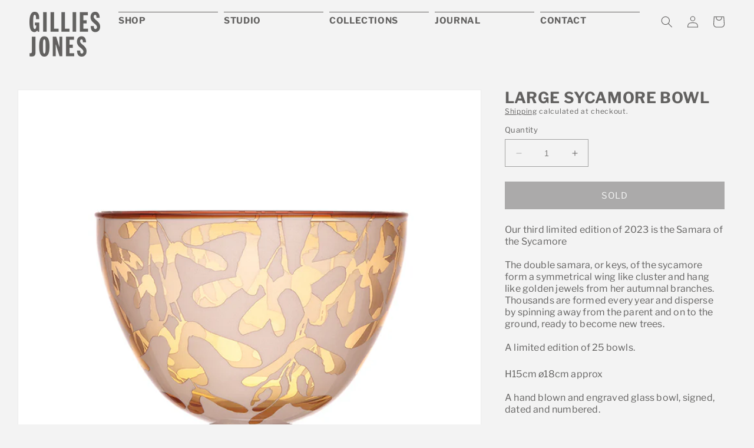

--- FILE ---
content_type: text/css
request_url: https://gilliesjonesglass.co.uk/cdn/shop/t/7/assets/component-list-payment.css?v=123956924526594303071710491151
body_size: -747
content:
.list-payment {
  display: flex;
  flex-wrap: wrap;
  justify-content: center;
  margin: -0.5rem 0;
  padding-top: 1rem;
  padding-left: 0;
  filter: grayscale(100);
}

@media screen and (min-width: 750px) {
  .list-payment {
    justify-content: flex-end;
    margin: 3rem 0 0;
    padding-top: 0;
  }
}

.list-payment__item {
  align-items: center;
  display: flex;
  padding: 1rem;
}


--- FILE ---
content_type: text/javascript
request_url: https://gilliesjonesglass.co.uk/cdn/shop/t/7/assets/theme.js?v=22741823123781237251710491151
body_size: -281
content:
window.jQuery,$(document).ready(function(){$("#video-trigger").on("click",function(){$("#deferred-media__poster-button").click(),console.log("External Video trigger clicked")}),$("#deferred-media__poster-button").on("click",function(){console.log("Play button clicked")});var hash;$("body.collection .filters-submenu .list-menu__item").on("click",function(){hash=$(this).attr("href"),hash=hash.split("#")[1],$(".grid__item").fadeOut(0),$("body.collection .filters-submenu .list-menu__item").parent().removeClass("active"),$(this).parent().addClass("active"),console.log("hash",hash),hash=="all"?$(".grid__item").fadeIn(300):$(".grid__item."+hash).fadeIn(300)}),$(".filters__title").on("click",function(){$(".filters-submenu").toggleClass("filters-open")})});
//# sourceMappingURL=/cdn/shop/t/7/assets/theme.js.map?v=22741823123781237251710491151
